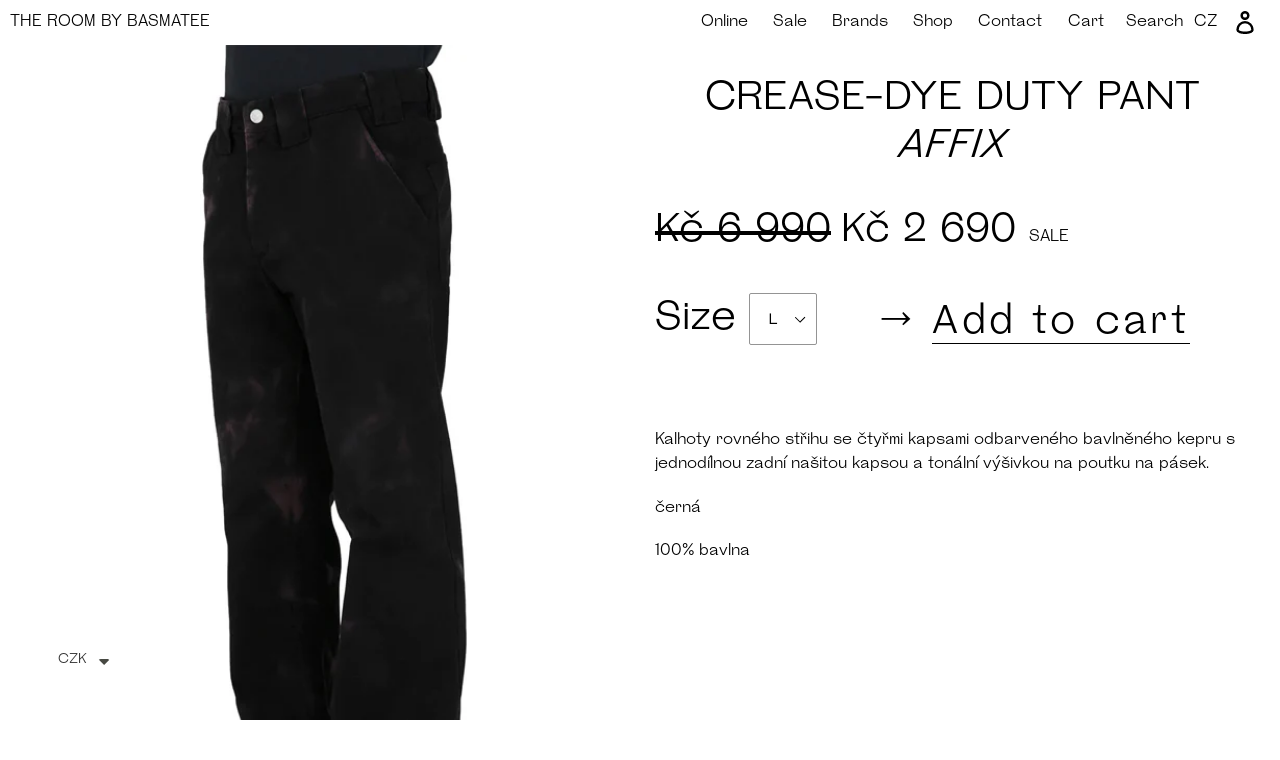

--- FILE ---
content_type: text/html; charset=utf-8
request_url: https://basmatee.cz/en/products/crease-dye-duty-pant
body_size: 17669
content:
<!doctype html>
<!--[if IE 9]> <html class="ie9 no-js" lang="en"> <![endif]-->
<!--[if (gt IE 9)|!(IE)]><!--> <html class="no-js" lang="en"> <!--<![endif]-->
<head>
  <meta charset="utf-8">
  <meta http-equiv="X-UA-Compatible" content="IE=edge,chrome=1">
  <meta name="viewport" content="width=device-width,initial-scale=1">
  <meta name="theme-color" content="#557b97">
  <meta name="facebook-domain-verification" content="na1jud9wso7pgz1ecl8kchwrhgzcbn" />
  <link rel="canonical" href="https://basmatee.cz/en/products/crease-dye-duty-pant"><link rel="shortcut icon" href="//basmatee.cz/cdn/shop/files/favicon_32x32.png?v=1613687183" type="image/png"><title>CREASE-DYE DUTY PANT
&ndash; THE ROOM BY BASMATEE</title><meta name="description" content="  Kalhoty rovného střihu se čtyřmi kapsami odbarveného bavlněného kepru s jednodílnou zadní našitou kapsou a tonální výšivkou na poutku na pásek. černá 100% bavlna"><!-- /snippets/social-meta-tags.liquid -->




<meta property="og:site_name" content="THE ROOM BY BASMATEE">
<meta property="og:url" content="https://basmatee.cz/en/products/crease-dye-duty-pant">
<meta property="og:title" content="CREASE-DYE DUTY PANT">
<meta property="og:type" content="product">
<meta property="og:description" content="  Kalhoty rovného střihu se čtyřmi kapsami odbarveného bavlněného kepru s jednodílnou zadní našitou kapsou a tonální výšivkou na poutku na pásek. černá 100% bavlna">

  <meta property="og:price:amount" content="2,690">
  <meta property="og:price:currency" content="CZK">

<meta property="og:image" content="http://basmatee.cz/cdn/shop/products/pants_a4d5dd8a-d108-4b7d-bf61-e2f543392cf7_1200x1200.jpg?v=1680264654"><meta property="og:image" content="http://basmatee.cz/cdn/shop/products/detailcamo_1200x1200.jpg?v=1680264654">
<meta property="og:image:secure_url" content="https://basmatee.cz/cdn/shop/products/pants_a4d5dd8a-d108-4b7d-bf61-e2f543392cf7_1200x1200.jpg?v=1680264654"><meta property="og:image:secure_url" content="https://basmatee.cz/cdn/shop/products/detailcamo_1200x1200.jpg?v=1680264654">


<meta name="twitter:card" content="summary_large_image">
<meta name="twitter:title" content="CREASE-DYE DUTY PANT">
<meta name="twitter:description" content="  Kalhoty rovného střihu se čtyřmi kapsami odbarveného bavlněného kepru s jednodílnou zadní našitou kapsou a tonální výšivkou na poutku na pásek. černá 100% bavlna">


  <link href="//basmatee.cz/cdn/shop/t/1/assets/theme.scss.css?v=162600263619709956081763481806" rel="stylesheet" type="text/css" media="all" />
  <link href="//basmatee.cz/cdn/shop/t/1/assets/theme.overrides.scss.css?v=141816698488417710671585336724" rel="stylesheet" type="text/css" media="all" />

  <script>
    var theme = {
      strings: {
        addToCart: "Add to cart",
        soldOut: "Sold out",
        unavailable: "Unavailable",
        regularPrice: "Regular price",
        sale: "Sale",
        showMore: "Show More",
        showLess: "Show Less",
        addressError: "Error looking up that address",
        addressNoResults: "No results for that address",
        addressQueryLimit: "You have exceeded the Google API usage limit. Consider upgrading to a \u003ca href=\"https:\/\/developers.google.com\/maps\/premium\/usage-limits\"\u003ePremium Plan\u003c\/a\u003e.",
        authError: "There was a problem authenticating your Google Maps account.",
        newWindow: "Opens in a new window.",
        external: "Opens external website.",
        newWindowExternal: "Opens external website in a new window."
      },
      moneyFormat: "\u003cspan class=money\u003e Kč {{amount_no_decimals}}\u003c\/span\u003e"
    }

    document.documentElement.className = document.documentElement.className.replace('no-js', 'js');
  </script>

  <!--[if (lte IE 9) ]><script src="//basmatee.cz/cdn/shop/t/1/assets/match-media.min.js?v=22265819453975888031542386183" type="text/javascript"></script><![endif]-->


  <script src="https://code.jquery.com/jquery-2.2.4.min.js" defer="defer">></script><!--[if (gt IE 9)|!(IE)]><!--><script src="//basmatee.cz/cdn/shop/t/1/assets/lazysizes.js?v=68441465964607740661542386182" async="async"></script><!--<![endif]-->
  <!--[if lte IE 9]><script src="//basmatee.cz/cdn/shop/t/1/assets/lazysizes.min.js?10400"></script><![endif]-->

  <!--[if (gt IE 9)|!(IE)]><!--><script src="//basmatee.cz/cdn/shop/t/1/assets/vendor.js?v=121857302354663160541542386183" defer="defer"></script><!--<![endif]-->
  <!--[if lte IE 9]><script src="//basmatee.cz/cdn/shop/t/1/assets/vendor.js?v=121857302354663160541542386183"></script><![endif]-->

  <!--[if (gt IE 9)|!(IE)]><!--><script src="//basmatee.cz/cdn/shop/t/1/assets/theme.js?v=14372164617930894681639407852" defer="defer"></script><!--<![endif]-->
  <!--[if lte IE 9]><script src="//basmatee.cz/cdn/shop/t/1/assets/theme.js?v=14372164617930894681639407852"></script><![endif]-->

  <script src="//basmatee.cz/cdn/shop/t/1/assets/jquery.pin.js?v=7302882371201263231552813951" defer="defer">></script>

  <script>window.performance && window.performance.mark && window.performance.mark('shopify.content_for_header.start');</script><meta name="google-site-verification" content="a_bJr6qMjdGJswbzdq-IlEbcqRSC77pbM8z0JvbVLoQ">
<meta id="shopify-digital-wallet" name="shopify-digital-wallet" content="/2170093668/digital_wallets/dialog">
<meta name="shopify-checkout-api-token" content="b738567c93113c3c75c6b95c3e2a7c54">
<meta id="in-context-paypal-metadata" data-shop-id="2170093668" data-venmo-supported="false" data-environment="production" data-locale="en_US" data-paypal-v4="true" data-currency="CZK">
<link rel="alternate" hreflang="x-default" href="https://basmatee.cz/products/crease-dye-duty-pant">
<link rel="alternate" hreflang="cs" href="https://basmatee.cz/products/crease-dye-duty-pant">
<link rel="alternate" hreflang="en" href="https://basmatee.cz/en/products/crease-dye-duty-pant">
<link rel="alternate" type="application/json+oembed" href="https://basmatee.cz/en/products/crease-dye-duty-pant.oembed">
<script async="async" src="/checkouts/internal/preloads.js?locale=en-CZ"></script>
<script id="shopify-features" type="application/json">{"accessToken":"b738567c93113c3c75c6b95c3e2a7c54","betas":["rich-media-storefront-analytics"],"domain":"basmatee.cz","predictiveSearch":true,"shopId":2170093668,"locale":"en"}</script>
<script>var Shopify = Shopify || {};
Shopify.shop = "theroombybasmatee.myshopify.com";
Shopify.locale = "en";
Shopify.currency = {"active":"CZK","rate":"1.0"};
Shopify.country = "CZ";
Shopify.theme = {"name":"Debut","id":33491157092,"schema_name":"Debut","schema_version":"10.0.1","theme_store_id":796,"role":"main"};
Shopify.theme.handle = "null";
Shopify.theme.style = {"id":null,"handle":null};
Shopify.cdnHost = "basmatee.cz/cdn";
Shopify.routes = Shopify.routes || {};
Shopify.routes.root = "/en/";</script>
<script type="module">!function(o){(o.Shopify=o.Shopify||{}).modules=!0}(window);</script>
<script>!function(o){function n(){var o=[];function n(){o.push(Array.prototype.slice.apply(arguments))}return n.q=o,n}var t=o.Shopify=o.Shopify||{};t.loadFeatures=n(),t.autoloadFeatures=n()}(window);</script>
<script id="shop-js-analytics" type="application/json">{"pageType":"product"}</script>
<script defer="defer" async type="module" src="//basmatee.cz/cdn/shopifycloud/shop-js/modules/v2/client.init-shop-cart-sync_IZsNAliE.en.esm.js"></script>
<script defer="defer" async type="module" src="//basmatee.cz/cdn/shopifycloud/shop-js/modules/v2/chunk.common_0OUaOowp.esm.js"></script>
<script type="module">
  await import("//basmatee.cz/cdn/shopifycloud/shop-js/modules/v2/client.init-shop-cart-sync_IZsNAliE.en.esm.js");
await import("//basmatee.cz/cdn/shopifycloud/shop-js/modules/v2/chunk.common_0OUaOowp.esm.js");

  window.Shopify.SignInWithShop?.initShopCartSync?.({"fedCMEnabled":true,"windoidEnabled":true});

</script>
<script>(function() {
  var isLoaded = false;
  function asyncLoad() {
    if (isLoaded) return;
    isLoaded = true;
    var urls = ["https:\/\/cdn.shopify.com\/s\/files\/1\/0449\/2568\/1820\/t\/4\/assets\/booster_currency.js?v=1624978055\u0026shop=theroombybasmatee.myshopify.com"];
    for (var i = 0; i < urls.length; i++) {
      var s = document.createElement('script');
      s.type = 'text/javascript';
      s.async = true;
      s.src = urls[i];
      var x = document.getElementsByTagName('script')[0];
      x.parentNode.insertBefore(s, x);
    }
  };
  if(window.attachEvent) {
    window.attachEvent('onload', asyncLoad);
  } else {
    window.addEventListener('load', asyncLoad, false);
  }
})();</script>
<script id="__st">var __st={"a":2170093668,"offset":3600,"reqid":"dd43559a-a8b2-4976-aee1-009afd6eda38-1768484276","pageurl":"basmatee.cz\/en\/products\/crease-dye-duty-pant","u":"1b6dfe865ede","p":"product","rtyp":"product","rid":8356082385228};</script>
<script>window.ShopifyPaypalV4VisibilityTracking = true;</script>
<script id="captcha-bootstrap">!function(){'use strict';const t='contact',e='account',n='new_comment',o=[[t,t],['blogs',n],['comments',n],[t,'customer']],c=[[e,'customer_login'],[e,'guest_login'],[e,'recover_customer_password'],[e,'create_customer']],r=t=>t.map((([t,e])=>`form[action*='/${t}']:not([data-nocaptcha='true']) input[name='form_type'][value='${e}']`)).join(','),a=t=>()=>t?[...document.querySelectorAll(t)].map((t=>t.form)):[];function s(){const t=[...o],e=r(t);return a(e)}const i='password',u='form_key',d=['recaptcha-v3-token','g-recaptcha-response','h-captcha-response',i],f=()=>{try{return window.sessionStorage}catch{return}},m='__shopify_v',_=t=>t.elements[u];function p(t,e,n=!1){try{const o=window.sessionStorage,c=JSON.parse(o.getItem(e)),{data:r}=function(t){const{data:e,action:n}=t;return t[m]||n?{data:e,action:n}:{data:t,action:n}}(c);for(const[e,n]of Object.entries(r))t.elements[e]&&(t.elements[e].value=n);n&&o.removeItem(e)}catch(o){console.error('form repopulation failed',{error:o})}}const l='form_type',E='cptcha';function T(t){t.dataset[E]=!0}const w=window,h=w.document,L='Shopify',v='ce_forms',y='captcha';let A=!1;((t,e)=>{const n=(g='f06e6c50-85a8-45c8-87d0-21a2b65856fe',I='https://cdn.shopify.com/shopifycloud/storefront-forms-hcaptcha/ce_storefront_forms_captcha_hcaptcha.v1.5.2.iife.js',D={infoText:'Protected by hCaptcha',privacyText:'Privacy',termsText:'Terms'},(t,e,n)=>{const o=w[L][v],c=o.bindForm;if(c)return c(t,g,e,D).then(n);var r;o.q.push([[t,g,e,D],n]),r=I,A||(h.body.append(Object.assign(h.createElement('script'),{id:'captcha-provider',async:!0,src:r})),A=!0)});var g,I,D;w[L]=w[L]||{},w[L][v]=w[L][v]||{},w[L][v].q=[],w[L][y]=w[L][y]||{},w[L][y].protect=function(t,e){n(t,void 0,e),T(t)},Object.freeze(w[L][y]),function(t,e,n,w,h,L){const[v,y,A,g]=function(t,e,n){const i=e?o:[],u=t?c:[],d=[...i,...u],f=r(d),m=r(i),_=r(d.filter((([t,e])=>n.includes(e))));return[a(f),a(m),a(_),s()]}(w,h,L),I=t=>{const e=t.target;return e instanceof HTMLFormElement?e:e&&e.form},D=t=>v().includes(t);t.addEventListener('submit',(t=>{const e=I(t);if(!e)return;const n=D(e)&&!e.dataset.hcaptchaBound&&!e.dataset.recaptchaBound,o=_(e),c=g().includes(e)&&(!o||!o.value);(n||c)&&t.preventDefault(),c&&!n&&(function(t){try{if(!f())return;!function(t){const e=f();if(!e)return;const n=_(t);if(!n)return;const o=n.value;o&&e.removeItem(o)}(t);const e=Array.from(Array(32),(()=>Math.random().toString(36)[2])).join('');!function(t,e){_(t)||t.append(Object.assign(document.createElement('input'),{type:'hidden',name:u})),t.elements[u].value=e}(t,e),function(t,e){const n=f();if(!n)return;const o=[...t.querySelectorAll(`input[type='${i}']`)].map((({name:t})=>t)),c=[...d,...o],r={};for(const[a,s]of new FormData(t).entries())c.includes(a)||(r[a]=s);n.setItem(e,JSON.stringify({[m]:1,action:t.action,data:r}))}(t,e)}catch(e){console.error('failed to persist form',e)}}(e),e.submit())}));const S=(t,e)=>{t&&!t.dataset[E]&&(n(t,e.some((e=>e===t))),T(t))};for(const o of['focusin','change'])t.addEventListener(o,(t=>{const e=I(t);D(e)&&S(e,y())}));const B=e.get('form_key'),M=e.get(l),P=B&&M;t.addEventListener('DOMContentLoaded',(()=>{const t=y();if(P)for(const e of t)e.elements[l].value===M&&p(e,B);[...new Set([...A(),...v().filter((t=>'true'===t.dataset.shopifyCaptcha))])].forEach((e=>S(e,t)))}))}(h,new URLSearchParams(w.location.search),n,t,e,['guest_login'])})(!0,!0)}();</script>
<script integrity="sha256-4kQ18oKyAcykRKYeNunJcIwy7WH5gtpwJnB7kiuLZ1E=" data-source-attribution="shopify.loadfeatures" defer="defer" src="//basmatee.cz/cdn/shopifycloud/storefront/assets/storefront/load_feature-a0a9edcb.js" crossorigin="anonymous"></script>
<script data-source-attribution="shopify.dynamic_checkout.dynamic.init">var Shopify=Shopify||{};Shopify.PaymentButton=Shopify.PaymentButton||{isStorefrontPortableWallets:!0,init:function(){window.Shopify.PaymentButton.init=function(){};var t=document.createElement("script");t.src="https://basmatee.cz/cdn/shopifycloud/portable-wallets/latest/portable-wallets.en.js",t.type="module",document.head.appendChild(t)}};
</script>
<script data-source-attribution="shopify.dynamic_checkout.buyer_consent">
  function portableWalletsHideBuyerConsent(e){var t=document.getElementById("shopify-buyer-consent"),n=document.getElementById("shopify-subscription-policy-button");t&&n&&(t.classList.add("hidden"),t.setAttribute("aria-hidden","true"),n.removeEventListener("click",e))}function portableWalletsShowBuyerConsent(e){var t=document.getElementById("shopify-buyer-consent"),n=document.getElementById("shopify-subscription-policy-button");t&&n&&(t.classList.remove("hidden"),t.removeAttribute("aria-hidden"),n.addEventListener("click",e))}window.Shopify?.PaymentButton&&(window.Shopify.PaymentButton.hideBuyerConsent=portableWalletsHideBuyerConsent,window.Shopify.PaymentButton.showBuyerConsent=portableWalletsShowBuyerConsent);
</script>
<script data-source-attribution="shopify.dynamic_checkout.cart.bootstrap">document.addEventListener("DOMContentLoaded",(function(){function t(){return document.querySelector("shopify-accelerated-checkout-cart, shopify-accelerated-checkout")}if(t())Shopify.PaymentButton.init();else{new MutationObserver((function(e,n){t()&&(Shopify.PaymentButton.init(),n.disconnect())})).observe(document.body,{childList:!0,subtree:!0})}}));
</script>
<script id='scb4127' type='text/javascript' async='' src='https://basmatee.cz/cdn/shopifycloud/privacy-banner/storefront-banner.js'></script><link id="shopify-accelerated-checkout-styles" rel="stylesheet" media="screen" href="https://basmatee.cz/cdn/shopifycloud/portable-wallets/latest/accelerated-checkout-backwards-compat.css" crossorigin="anonymous">
<style id="shopify-accelerated-checkout-cart">
        #shopify-buyer-consent {
  margin-top: 1em;
  display: inline-block;
  width: 100%;
}

#shopify-buyer-consent.hidden {
  display: none;
}

#shopify-subscription-policy-button {
  background: none;
  border: none;
  padding: 0;
  text-decoration: underline;
  font-size: inherit;
  cursor: pointer;
}

#shopify-subscription-policy-button::before {
  box-shadow: none;
}

      </style>

<script>window.performance && window.performance.mark && window.performance.mark('shopify.content_for_header.end');</script>

<script src="https://cdn.shopify.com/extensions/a9a32278-85fd-435d-a2e4-15afbc801656/nova-multi-currency-converter-1/assets/nova-cur-app-embed.js" type="text/javascript" defer="defer"></script>
<link href="https://cdn.shopify.com/extensions/a9a32278-85fd-435d-a2e4-15afbc801656/nova-multi-currency-converter-1/assets/nova-cur.css" rel="stylesheet" type="text/css" media="all">
<link href="https://monorail-edge.shopifysvc.com" rel="dns-prefetch">
<script>(function(){if ("sendBeacon" in navigator && "performance" in window) {try {var session_token_from_headers = performance.getEntriesByType('navigation')[0].serverTiming.find(x => x.name == '_s').description;} catch {var session_token_from_headers = undefined;}var session_cookie_matches = document.cookie.match(/_shopify_s=([^;]*)/);var session_token_from_cookie = session_cookie_matches && session_cookie_matches.length === 2 ? session_cookie_matches[1] : "";var session_token = session_token_from_headers || session_token_from_cookie || "";function handle_abandonment_event(e) {var entries = performance.getEntries().filter(function(entry) {return /monorail-edge.shopifysvc.com/.test(entry.name);});if (!window.abandonment_tracked && entries.length === 0) {window.abandonment_tracked = true;var currentMs = Date.now();var navigation_start = performance.timing.navigationStart;var payload = {shop_id: 2170093668,url: window.location.href,navigation_start,duration: currentMs - navigation_start,session_token,page_type: "product"};window.navigator.sendBeacon("https://monorail-edge.shopifysvc.com/v1/produce", JSON.stringify({schema_id: "online_store_buyer_site_abandonment/1.1",payload: payload,metadata: {event_created_at_ms: currentMs,event_sent_at_ms: currentMs}}));}}window.addEventListener('pagehide', handle_abandonment_event);}}());</script>
<script id="web-pixels-manager-setup">(function e(e,d,r,n,o){if(void 0===o&&(o={}),!Boolean(null===(a=null===(i=window.Shopify)||void 0===i?void 0:i.analytics)||void 0===a?void 0:a.replayQueue)){var i,a;window.Shopify=window.Shopify||{};var t=window.Shopify;t.analytics=t.analytics||{};var s=t.analytics;s.replayQueue=[],s.publish=function(e,d,r){return s.replayQueue.push([e,d,r]),!0};try{self.performance.mark("wpm:start")}catch(e){}var l=function(){var e={modern:/Edge?\/(1{2}[4-9]|1[2-9]\d|[2-9]\d{2}|\d{4,})\.\d+(\.\d+|)|Firefox\/(1{2}[4-9]|1[2-9]\d|[2-9]\d{2}|\d{4,})\.\d+(\.\d+|)|Chrom(ium|e)\/(9{2}|\d{3,})\.\d+(\.\d+|)|(Maci|X1{2}).+ Version\/(15\.\d+|(1[6-9]|[2-9]\d|\d{3,})\.\d+)([,.]\d+|)( \(\w+\)|)( Mobile\/\w+|) Safari\/|Chrome.+OPR\/(9{2}|\d{3,})\.\d+\.\d+|(CPU[ +]OS|iPhone[ +]OS|CPU[ +]iPhone|CPU IPhone OS|CPU iPad OS)[ +]+(15[._]\d+|(1[6-9]|[2-9]\d|\d{3,})[._]\d+)([._]\d+|)|Android:?[ /-](13[3-9]|1[4-9]\d|[2-9]\d{2}|\d{4,})(\.\d+|)(\.\d+|)|Android.+Firefox\/(13[5-9]|1[4-9]\d|[2-9]\d{2}|\d{4,})\.\d+(\.\d+|)|Android.+Chrom(ium|e)\/(13[3-9]|1[4-9]\d|[2-9]\d{2}|\d{4,})\.\d+(\.\d+|)|SamsungBrowser\/([2-9]\d|\d{3,})\.\d+/,legacy:/Edge?\/(1[6-9]|[2-9]\d|\d{3,})\.\d+(\.\d+|)|Firefox\/(5[4-9]|[6-9]\d|\d{3,})\.\d+(\.\d+|)|Chrom(ium|e)\/(5[1-9]|[6-9]\d|\d{3,})\.\d+(\.\d+|)([\d.]+$|.*Safari\/(?![\d.]+ Edge\/[\d.]+$))|(Maci|X1{2}).+ Version\/(10\.\d+|(1[1-9]|[2-9]\d|\d{3,})\.\d+)([,.]\d+|)( \(\w+\)|)( Mobile\/\w+|) Safari\/|Chrome.+OPR\/(3[89]|[4-9]\d|\d{3,})\.\d+\.\d+|(CPU[ +]OS|iPhone[ +]OS|CPU[ +]iPhone|CPU IPhone OS|CPU iPad OS)[ +]+(10[._]\d+|(1[1-9]|[2-9]\d|\d{3,})[._]\d+)([._]\d+|)|Android:?[ /-](13[3-9]|1[4-9]\d|[2-9]\d{2}|\d{4,})(\.\d+|)(\.\d+|)|Mobile Safari.+OPR\/([89]\d|\d{3,})\.\d+\.\d+|Android.+Firefox\/(13[5-9]|1[4-9]\d|[2-9]\d{2}|\d{4,})\.\d+(\.\d+|)|Android.+Chrom(ium|e)\/(13[3-9]|1[4-9]\d|[2-9]\d{2}|\d{4,})\.\d+(\.\d+|)|Android.+(UC? ?Browser|UCWEB|U3)[ /]?(15\.([5-9]|\d{2,})|(1[6-9]|[2-9]\d|\d{3,})\.\d+)\.\d+|SamsungBrowser\/(5\.\d+|([6-9]|\d{2,})\.\d+)|Android.+MQ{2}Browser\/(14(\.(9|\d{2,})|)|(1[5-9]|[2-9]\d|\d{3,})(\.\d+|))(\.\d+|)|K[Aa][Ii]OS\/(3\.\d+|([4-9]|\d{2,})\.\d+)(\.\d+|)/},d=e.modern,r=e.legacy,n=navigator.userAgent;return n.match(d)?"modern":n.match(r)?"legacy":"unknown"}(),u="modern"===l?"modern":"legacy",c=(null!=n?n:{modern:"",legacy:""})[u],f=function(e){return[e.baseUrl,"/wpm","/b",e.hashVersion,"modern"===e.buildTarget?"m":"l",".js"].join("")}({baseUrl:d,hashVersion:r,buildTarget:u}),m=function(e){var d=e.version,r=e.bundleTarget,n=e.surface,o=e.pageUrl,i=e.monorailEndpoint;return{emit:function(e){var a=e.status,t=e.errorMsg,s=(new Date).getTime(),l=JSON.stringify({metadata:{event_sent_at_ms:s},events:[{schema_id:"web_pixels_manager_load/3.1",payload:{version:d,bundle_target:r,page_url:o,status:a,surface:n,error_msg:t},metadata:{event_created_at_ms:s}}]});if(!i)return console&&console.warn&&console.warn("[Web Pixels Manager] No Monorail endpoint provided, skipping logging."),!1;try{return self.navigator.sendBeacon.bind(self.navigator)(i,l)}catch(e){}var u=new XMLHttpRequest;try{return u.open("POST",i,!0),u.setRequestHeader("Content-Type","text/plain"),u.send(l),!0}catch(e){return console&&console.warn&&console.warn("[Web Pixels Manager] Got an unhandled error while logging to Monorail."),!1}}}}({version:r,bundleTarget:l,surface:e.surface,pageUrl:self.location.href,monorailEndpoint:e.monorailEndpoint});try{o.browserTarget=l,function(e){var d=e.src,r=e.async,n=void 0===r||r,o=e.onload,i=e.onerror,a=e.sri,t=e.scriptDataAttributes,s=void 0===t?{}:t,l=document.createElement("script"),u=document.querySelector("head"),c=document.querySelector("body");if(l.async=n,l.src=d,a&&(l.integrity=a,l.crossOrigin="anonymous"),s)for(var f in s)if(Object.prototype.hasOwnProperty.call(s,f))try{l.dataset[f]=s[f]}catch(e){}if(o&&l.addEventListener("load",o),i&&l.addEventListener("error",i),u)u.appendChild(l);else{if(!c)throw new Error("Did not find a head or body element to append the script");c.appendChild(l)}}({src:f,async:!0,onload:function(){if(!function(){var e,d;return Boolean(null===(d=null===(e=window.Shopify)||void 0===e?void 0:e.analytics)||void 0===d?void 0:d.initialized)}()){var d=window.webPixelsManager.init(e)||void 0;if(d){var r=window.Shopify.analytics;r.replayQueue.forEach((function(e){var r=e[0],n=e[1],o=e[2];d.publishCustomEvent(r,n,o)})),r.replayQueue=[],r.publish=d.publishCustomEvent,r.visitor=d.visitor,r.initialized=!0}}},onerror:function(){return m.emit({status:"failed",errorMsg:"".concat(f," has failed to load")})},sri:function(e){var d=/^sha384-[A-Za-z0-9+/=]+$/;return"string"==typeof e&&d.test(e)}(c)?c:"",scriptDataAttributes:o}),m.emit({status:"loading"})}catch(e){m.emit({status:"failed",errorMsg:(null==e?void 0:e.message)||"Unknown error"})}}})({shopId: 2170093668,storefrontBaseUrl: "https://basmatee.cz",extensionsBaseUrl: "https://extensions.shopifycdn.com/cdn/shopifycloud/web-pixels-manager",monorailEndpoint: "https://monorail-edge.shopifysvc.com/unstable/produce_batch",surface: "storefront-renderer",enabledBetaFlags: ["2dca8a86"],webPixelsConfigList: [{"id":"1033994572","configuration":"{\"config\":\"{\\\"google_tag_ids\\\":[\\\"G-DWDL62P49T\\\",\\\"AW-994428244\\\",\\\"GT-MB653HF\\\"],\\\"target_country\\\":\\\"CZ\\\",\\\"gtag_events\\\":[{\\\"type\\\":\\\"begin_checkout\\\",\\\"action_label\\\":[\\\"G-DWDL62P49T\\\",\\\"AW-994428244\\\/xci9CIO76uABENSKl9oD\\\"]},{\\\"type\\\":\\\"search\\\",\\\"action_label\\\":[\\\"G-DWDL62P49T\\\",\\\"AW-994428244\\\/xxDvCIa76uABENSKl9oD\\\"]},{\\\"type\\\":\\\"view_item\\\",\\\"action_label\\\":[\\\"G-DWDL62P49T\\\",\\\"AW-994428244\\\/1IynCP266uABENSKl9oD\\\",\\\"MC-JH4SFFS50W\\\"]},{\\\"type\\\":\\\"purchase\\\",\\\"action_label\\\":[\\\"G-DWDL62P49T\\\",\\\"AW-994428244\\\/MMtJCPq66uABENSKl9oD\\\",\\\"MC-JH4SFFS50W\\\"]},{\\\"type\\\":\\\"page_view\\\",\\\"action_label\\\":[\\\"G-DWDL62P49T\\\",\\\"AW-994428244\\\/RweyCPe66uABENSKl9oD\\\",\\\"MC-JH4SFFS50W\\\"]},{\\\"type\\\":\\\"add_payment_info\\\",\\\"action_label\\\":[\\\"G-DWDL62P49T\\\",\\\"AW-994428244\\\/IHXiCIm76uABENSKl9oD\\\"]},{\\\"type\\\":\\\"add_to_cart\\\",\\\"action_label\\\":[\\\"G-DWDL62P49T\\\",\\\"AW-994428244\\\/0ob5CIC76uABENSKl9oD\\\"]}],\\\"enable_monitoring_mode\\\":false}\"}","eventPayloadVersion":"v1","runtimeContext":"OPEN","scriptVersion":"b2a88bafab3e21179ed38636efcd8a93","type":"APP","apiClientId":1780363,"privacyPurposes":[],"dataSharingAdjustments":{"protectedCustomerApprovalScopes":["read_customer_address","read_customer_email","read_customer_name","read_customer_personal_data","read_customer_phone"]}},{"id":"404095308","configuration":"{\"pixel_id\":\"1718905081654618\",\"pixel_type\":\"facebook_pixel\",\"metaapp_system_user_token\":\"-\"}","eventPayloadVersion":"v1","runtimeContext":"OPEN","scriptVersion":"ca16bc87fe92b6042fbaa3acc2fbdaa6","type":"APP","apiClientId":2329312,"privacyPurposes":["ANALYTICS","MARKETING","SALE_OF_DATA"],"dataSharingAdjustments":{"protectedCustomerApprovalScopes":["read_customer_address","read_customer_email","read_customer_name","read_customer_personal_data","read_customer_phone"]}},{"id":"154861900","eventPayloadVersion":"v1","runtimeContext":"LAX","scriptVersion":"1","type":"CUSTOM","privacyPurposes":["MARKETING"],"name":"Meta pixel (migrated)"},{"id":"shopify-app-pixel","configuration":"{}","eventPayloadVersion":"v1","runtimeContext":"STRICT","scriptVersion":"0450","apiClientId":"shopify-pixel","type":"APP","privacyPurposes":["ANALYTICS","MARKETING"]},{"id":"shopify-custom-pixel","eventPayloadVersion":"v1","runtimeContext":"LAX","scriptVersion":"0450","apiClientId":"shopify-pixel","type":"CUSTOM","privacyPurposes":["ANALYTICS","MARKETING"]}],isMerchantRequest: false,initData: {"shop":{"name":"THE ROOM BY BASMATEE","paymentSettings":{"currencyCode":"CZK"},"myshopifyDomain":"theroombybasmatee.myshopify.com","countryCode":"CZ","storefrontUrl":"https:\/\/basmatee.cz\/en"},"customer":null,"cart":null,"checkout":null,"productVariants":[{"price":{"amount":2690.0,"currencyCode":"CZK"},"product":{"title":"CREASE-DYE DUTY PANT","vendor":"AFFIX","id":"8356082385228","untranslatedTitle":"CREASE-DYE DUTY PANT","url":"\/en\/products\/crease-dye-duty-pant","type":"Kalhoty a šortky"},"id":"46471019659596","image":{"src":"\/\/basmatee.cz\/cdn\/shop\/products\/pants_a4d5dd8a-d108-4b7d-bf61-e2f543392cf7.jpg?v=1680264654"},"sku":"","title":"M","untranslatedTitle":"M"},{"price":{"amount":2690.0,"currencyCode":"CZK"},"product":{"title":"CREASE-DYE DUTY PANT","vendor":"AFFIX","id":"8356082385228","untranslatedTitle":"CREASE-DYE DUTY PANT","url":"\/en\/products\/crease-dye-duty-pant","type":"Kalhoty a šortky"},"id":"46471019692364","image":{"src":"\/\/basmatee.cz\/cdn\/shop\/products\/pants_a4d5dd8a-d108-4b7d-bf61-e2f543392cf7.jpg?v=1680264654"},"sku":"","title":"L","untranslatedTitle":"L"},{"price":{"amount":6990.0,"currencyCode":"CZK"},"product":{"title":"CREASE-DYE DUTY PANT","vendor":"AFFIX","id":"8356082385228","untranslatedTitle":"CREASE-DYE DUTY PANT","url":"\/en\/products\/crease-dye-duty-pant","type":"Kalhoty a šortky"},"id":"46471019725132","image":{"src":"\/\/basmatee.cz\/cdn\/shop\/products\/pants_a4d5dd8a-d108-4b7d-bf61-e2f543392cf7.jpg?v=1680264654"},"sku":"","title":"XL","untranslatedTitle":"XL"}],"purchasingCompany":null},},"https://basmatee.cz/cdn","7cecd0b6w90c54c6cpe92089d5m57a67346",{"modern":"","legacy":""},{"shopId":"2170093668","storefrontBaseUrl":"https:\/\/basmatee.cz","extensionBaseUrl":"https:\/\/extensions.shopifycdn.com\/cdn\/shopifycloud\/web-pixels-manager","surface":"storefront-renderer","enabledBetaFlags":"[\"2dca8a86\"]","isMerchantRequest":"false","hashVersion":"7cecd0b6w90c54c6cpe92089d5m57a67346","publish":"custom","events":"[[\"page_viewed\",{}],[\"product_viewed\",{\"productVariant\":{\"price\":{\"amount\":2690.0,\"currencyCode\":\"CZK\"},\"product\":{\"title\":\"CREASE-DYE DUTY PANT\",\"vendor\":\"AFFIX\",\"id\":\"8356082385228\",\"untranslatedTitle\":\"CREASE-DYE DUTY PANT\",\"url\":\"\/en\/products\/crease-dye-duty-pant\",\"type\":\"Kalhoty a šortky\"},\"id\":\"46471019692364\",\"image\":{\"src\":\"\/\/basmatee.cz\/cdn\/shop\/products\/pants_a4d5dd8a-d108-4b7d-bf61-e2f543392cf7.jpg?v=1680264654\"},\"sku\":\"\",\"title\":\"L\",\"untranslatedTitle\":\"L\"}}]]"});</script><script>
  window.ShopifyAnalytics = window.ShopifyAnalytics || {};
  window.ShopifyAnalytics.meta = window.ShopifyAnalytics.meta || {};
  window.ShopifyAnalytics.meta.currency = 'CZK';
  var meta = {"product":{"id":8356082385228,"gid":"gid:\/\/shopify\/Product\/8356082385228","vendor":"AFFIX","type":"Kalhoty a šortky","handle":"crease-dye-duty-pant","variants":[{"id":46471019659596,"price":269000,"name":"CREASE-DYE DUTY PANT - M","public_title":"M","sku":""},{"id":46471019692364,"price":269000,"name":"CREASE-DYE DUTY PANT - L","public_title":"L","sku":""},{"id":46471019725132,"price":699000,"name":"CREASE-DYE DUTY PANT - XL","public_title":"XL","sku":""}],"remote":false},"page":{"pageType":"product","resourceType":"product","resourceId":8356082385228,"requestId":"dd43559a-a8b2-4976-aee1-009afd6eda38-1768484276"}};
  for (var attr in meta) {
    window.ShopifyAnalytics.meta[attr] = meta[attr];
  }
</script>
<script class="analytics">
  (function () {
    var customDocumentWrite = function(content) {
      var jquery = null;

      if (window.jQuery) {
        jquery = window.jQuery;
      } else if (window.Checkout && window.Checkout.$) {
        jquery = window.Checkout.$;
      }

      if (jquery) {
        jquery('body').append(content);
      }
    };

    var hasLoggedConversion = function(token) {
      if (token) {
        return document.cookie.indexOf('loggedConversion=' + token) !== -1;
      }
      return false;
    }

    var setCookieIfConversion = function(token) {
      if (token) {
        var twoMonthsFromNow = new Date(Date.now());
        twoMonthsFromNow.setMonth(twoMonthsFromNow.getMonth() + 2);

        document.cookie = 'loggedConversion=' + token + '; expires=' + twoMonthsFromNow;
      }
    }

    var trekkie = window.ShopifyAnalytics.lib = window.trekkie = window.trekkie || [];
    if (trekkie.integrations) {
      return;
    }
    trekkie.methods = [
      'identify',
      'page',
      'ready',
      'track',
      'trackForm',
      'trackLink'
    ];
    trekkie.factory = function(method) {
      return function() {
        var args = Array.prototype.slice.call(arguments);
        args.unshift(method);
        trekkie.push(args);
        return trekkie;
      };
    };
    for (var i = 0; i < trekkie.methods.length; i++) {
      var key = trekkie.methods[i];
      trekkie[key] = trekkie.factory(key);
    }
    trekkie.load = function(config) {
      trekkie.config = config || {};
      trekkie.config.initialDocumentCookie = document.cookie;
      var first = document.getElementsByTagName('script')[0];
      var script = document.createElement('script');
      script.type = 'text/javascript';
      script.onerror = function(e) {
        var scriptFallback = document.createElement('script');
        scriptFallback.type = 'text/javascript';
        scriptFallback.onerror = function(error) {
                var Monorail = {
      produce: function produce(monorailDomain, schemaId, payload) {
        var currentMs = new Date().getTime();
        var event = {
          schema_id: schemaId,
          payload: payload,
          metadata: {
            event_created_at_ms: currentMs,
            event_sent_at_ms: currentMs
          }
        };
        return Monorail.sendRequest("https://" + monorailDomain + "/v1/produce", JSON.stringify(event));
      },
      sendRequest: function sendRequest(endpointUrl, payload) {
        // Try the sendBeacon API
        if (window && window.navigator && typeof window.navigator.sendBeacon === 'function' && typeof window.Blob === 'function' && !Monorail.isIos12()) {
          var blobData = new window.Blob([payload], {
            type: 'text/plain'
          });

          if (window.navigator.sendBeacon(endpointUrl, blobData)) {
            return true;
          } // sendBeacon was not successful

        } // XHR beacon

        var xhr = new XMLHttpRequest();

        try {
          xhr.open('POST', endpointUrl);
          xhr.setRequestHeader('Content-Type', 'text/plain');
          xhr.send(payload);
        } catch (e) {
          console.log(e);
        }

        return false;
      },
      isIos12: function isIos12() {
        return window.navigator.userAgent.lastIndexOf('iPhone; CPU iPhone OS 12_') !== -1 || window.navigator.userAgent.lastIndexOf('iPad; CPU OS 12_') !== -1;
      }
    };
    Monorail.produce('monorail-edge.shopifysvc.com',
      'trekkie_storefront_load_errors/1.1',
      {shop_id: 2170093668,
      theme_id: 33491157092,
      app_name: "storefront",
      context_url: window.location.href,
      source_url: "//basmatee.cz/cdn/s/trekkie.storefront.cd680fe47e6c39ca5d5df5f0a32d569bc48c0f27.min.js"});

        };
        scriptFallback.async = true;
        scriptFallback.src = '//basmatee.cz/cdn/s/trekkie.storefront.cd680fe47e6c39ca5d5df5f0a32d569bc48c0f27.min.js';
        first.parentNode.insertBefore(scriptFallback, first);
      };
      script.async = true;
      script.src = '//basmatee.cz/cdn/s/trekkie.storefront.cd680fe47e6c39ca5d5df5f0a32d569bc48c0f27.min.js';
      first.parentNode.insertBefore(script, first);
    };
    trekkie.load(
      {"Trekkie":{"appName":"storefront","development":false,"defaultAttributes":{"shopId":2170093668,"isMerchantRequest":null,"themeId":33491157092,"themeCityHash":"10648561037318168605","contentLanguage":"en","currency":"CZK","eventMetadataId":"61df00ca-ba96-4e26-b945-f607b3f6f2af"},"isServerSideCookieWritingEnabled":true,"monorailRegion":"shop_domain","enabledBetaFlags":["65f19447"]},"Session Attribution":{},"S2S":{"facebookCapiEnabled":true,"source":"trekkie-storefront-renderer","apiClientId":580111}}
    );

    var loaded = false;
    trekkie.ready(function() {
      if (loaded) return;
      loaded = true;

      window.ShopifyAnalytics.lib = window.trekkie;

      var originalDocumentWrite = document.write;
      document.write = customDocumentWrite;
      try { window.ShopifyAnalytics.merchantGoogleAnalytics.call(this); } catch(error) {};
      document.write = originalDocumentWrite;

      window.ShopifyAnalytics.lib.page(null,{"pageType":"product","resourceType":"product","resourceId":8356082385228,"requestId":"dd43559a-a8b2-4976-aee1-009afd6eda38-1768484276","shopifyEmitted":true});

      var match = window.location.pathname.match(/checkouts\/(.+)\/(thank_you|post_purchase)/)
      var token = match? match[1]: undefined;
      if (!hasLoggedConversion(token)) {
        setCookieIfConversion(token);
        window.ShopifyAnalytics.lib.track("Viewed Product",{"currency":"CZK","variantId":46471019659596,"productId":8356082385228,"productGid":"gid:\/\/shopify\/Product\/8356082385228","name":"CREASE-DYE DUTY PANT - M","price":"2690.00","sku":"","brand":"AFFIX","variant":"M","category":"Kalhoty a šortky","nonInteraction":true,"remote":false},undefined,undefined,{"shopifyEmitted":true});
      window.ShopifyAnalytics.lib.track("monorail:\/\/trekkie_storefront_viewed_product\/1.1",{"currency":"CZK","variantId":46471019659596,"productId":8356082385228,"productGid":"gid:\/\/shopify\/Product\/8356082385228","name":"CREASE-DYE DUTY PANT - M","price":"2690.00","sku":"","brand":"AFFIX","variant":"M","category":"Kalhoty a šortky","nonInteraction":true,"remote":false,"referer":"https:\/\/basmatee.cz\/en\/products\/crease-dye-duty-pant"});
      }
    });


        var eventsListenerScript = document.createElement('script');
        eventsListenerScript.async = true;
        eventsListenerScript.src = "//basmatee.cz/cdn/shopifycloud/storefront/assets/shop_events_listener-3da45d37.js";
        document.getElementsByTagName('head')[0].appendChild(eventsListenerScript);

})();</script>
  <script>
  if (!window.ga || (window.ga && typeof window.ga !== 'function')) {
    window.ga = function ga() {
      (window.ga.q = window.ga.q || []).push(arguments);
      if (window.Shopify && window.Shopify.analytics && typeof window.Shopify.analytics.publish === 'function') {
        window.Shopify.analytics.publish("ga_stub_called", {}, {sendTo: "google_osp_migration"});
      }
      console.error("Shopify's Google Analytics stub called with:", Array.from(arguments), "\nSee https://help.shopify.com/manual/promoting-marketing/pixels/pixel-migration#google for more information.");
    };
    if (window.Shopify && window.Shopify.analytics && typeof window.Shopify.analytics.publish === 'function') {
      window.Shopify.analytics.publish("ga_stub_initialized", {}, {sendTo: "google_osp_migration"});
    }
  }
</script>
<script
  defer
  src="https://basmatee.cz/cdn/shopifycloud/perf-kit/shopify-perf-kit-3.0.3.min.js"
  data-application="storefront-renderer"
  data-shop-id="2170093668"
  data-render-region="gcp-us-east1"
  data-page-type="product"
  data-theme-instance-id="33491157092"
  data-theme-name="Debut"
  data-theme-version="10.0.1"
  data-monorail-region="shop_domain"
  data-resource-timing-sampling-rate="10"
  data-shs="true"
  data-shs-beacon="true"
  data-shs-export-with-fetch="true"
  data-shs-logs-sample-rate="1"
  data-shs-beacon-endpoint="https://basmatee.cz/api/collect"
></script>
</head>
<!-- Google tag (gtag.js) -->
<script async src="https://www.googletagmanager.com/gtag/js?id=G-DWDL62P49T"></script>
<script>
  window.dataLayer = window.dataLayer || [];
  function gtag(){dataLayer.push(arguments);}
  gtag('js', new Date());

  gtag('config', 'G-DWDL62P49T');
</script>
<body class="template-product">

  <a class="in-page-link visually-hidden skip-link" href="#MainContent">Skip to content</a>

  

  <div id="SearchDrawer" class="search-bar drawer drawer--top" role="dialog" aria-modal="true" aria-label="Search">
    <div class="search-bar__table">
      <div class="search-bar__table-cell search-bar__form-wrapper">
        <form class="search search-bar__form" action="/en/search" method="get" role="search">
          <input type="hidden" name="type" value="product">
          <input class="search__input search-bar__input" type="search" name="q" value="" placeholder="Search" aria-label="Search">
          <button class="search-bar__submit search__submit btn--link" type="submit">
            <svg version="1.1" id="Layer_1" xmlns="http://www.w3.org/2000/svg" xmlns:xlink="http://www.w3.org/1999/xlink" x="0px" y="0px"
	 class="icon icon-search"
	 viewBox="0 0 73.2 87" style="enable-background:new 0 0 73.2 87;" xml:space="preserve">
<path d="M73.2,77.2L46.8,50.7c4.1-4.8,6.4-10.9,6.4-17.3c0-7.1-2.8-13.8-7.8-18.8c-5-5-11.7-7.8-18.8-7.8S12.8,9.6,7.8,14.7
	c-5,5-7.8,11.7-7.8,18.8c0,7.1,2.8,13.8,7.8,18.8c5,5,11.7,7.8,18.8,7.8c6.4,0,12.5-2.3,17.3-6.4l26.4,26.4L73.2,77.2z M26.6,55.9
	c-6,0-11.6-2.3-15.9-6.6s-6.6-9.9-6.6-15.9c0-6,2.3-11.6,6.6-15.9S20.6,11,26.6,11s11.6,2.3,15.9,6.6S49,27.5,49,33.5
	c0,6-2.3,11.6-6.6,15.9S32.6,55.9,26.6,55.9z"/>
</svg>
            <span class="icon__fallback-text">Submit</span>
          </button>
        </form>
      </div>
      <div class="search-bar__table-cell text-right">
        <button type="button" class="btn--link search-bar__close js-drawer-close">
          <svg aria-hidden="true" focusable="false" role="presentation" class="icon icon-close"
    version="1.1" id="Layer_1" xmlns="http://www.w3.org/2000/svg" xmlns:xlink="http://www.w3.org/1999/xlink" x="0px" y="0px"
     viewBox="0 0 85.6 87" style="enable-background:new 0 0 85.6 87;" xml:space="preserve">
<style type="text/css">
    .st0{fill:#1F1E21;}
</style>
<polygon class="st0" points="85.4,3.8 82.4,0.8 42.7,40.5 3,0.8 0,3.8 39.7,43.5 0,83.2 3,86.2 42.7,46.5 82.4,86.2 85.4,83.2
    45.7,43.5 "/>
</svg>

          <span class="icon__fallback-text">Close search</span>
        </button>
      </div>
    </div>
  </div>

  <div id="shopify-section-header" class="shopify-section"><div data-section-id="header" data-section-type="header-section">
  
    
  

  <header class="site-header border-bottom logo--left" role="banner">
    

    <div class="menu-wrapper ">
      <div class="hamburger-wrapper">
        
          <button type="button" class="btn--link site-header__icon site-header__menu js-mobile-nav-toggle mobile-nav--open" aria-controls="MobileNav"  aria-expanded="false" aria-label="Menu">
            <svg version="1.1" id="Layer_1" xmlns="http://www.w3.org/2000/svg" xmlns:xlink="http://www.w3.org/1999/xlink" x="0px" y="0px"
	 class="icon icon-hamburger"
	 viewBox="0 0 94.9 87" style="enable-background:new 0 0 94.9 87;" xml:space="preserve">
<g>
	<rect x="0" y="0.7" width="94.9" height="4.1"/>
	<rect x="0" y="41.4" width="94.9" height="4.1"/>
	<rect x="0" y="82.1" width="94.9" height="4.1"/>
</g>
</svg>
            <svg aria-hidden="true" focusable="false" role="presentation" class="icon icon-close"
    version="1.1" id="Layer_1" xmlns="http://www.w3.org/2000/svg" xmlns:xlink="http://www.w3.org/1999/xlink" x="0px" y="0px"
     viewBox="0 0 85.6 87" style="enable-background:new 0 0 85.6 87;" xml:space="preserve">
<style type="text/css">
    .st0{fill:#1F1E21;}
</style>
<polygon class="st0" points="85.4,3.8 82.4,0.8 42.7,40.5 3,0.8 0,3.8 39.7,43.5 0,83.2 3,86.2 42.7,46.5 82.4,86.2 85.4,83.2
    45.7,43.5 "/>
</svg>

          </button>
        
      </div>

      

      <div class="the-room-heading">
        <a class="site-header__logo-link" href="/en/">The Room <span class="break-on-mobile">by Basmatee<span></a>
      </div>

      <div class="menu">
        <ul class="site-nav list--inline " id="SiteNav">
  



    
      <li class="site-nav--has-dropdown">
        <a href="/en/collections/store" class="site-nav__link site-nav__link--main">
          <span class="site-nav__label">Online</span> <svg aria-hidden="true" focusable="false" role="presentation" class="icon icon--wide icon-chevron-down" viewBox="0 0 498.98 284.49"><defs><style>.cls-1{fill:#231f20}</style></defs><path class="cls-1" d="M80.93 271.76A35 35 0 0 1 140.68 247l189.74 189.75L520.16 247a35 35 0 1 1 49.5 49.5L355.17 511a35 35 0 0 1-49.5 0L91.18 296.5a34.89 34.89 0 0 1-10.25-24.74z" transform="translate(-80.93 -236.76)"/></svg>
        </a>

        <div class="site-nav__dropdown" id="SiteNavLabel-online">
          
            <ul>
              
                <li>
                  <a href="/en/collections/store" class="site-nav__link site-nav__child-link">
                    <span class="site-nav__label">All</span>
                  </a>
                </li>
              
                <li>
                  <a href="/en/collections/boty" class="site-nav__link site-nav__child-link">
                    <span class="site-nav__label">Shoes</span>
                  </a>
                </li>
              
                <li>
                  <a href="/en/collections/bundy-a-kabaty" class="site-nav__link site-nav__child-link">
                    <span class="site-nav__label">Jackets &amp; coats</span>
                  </a>
                </li>
              
                <li>
                  <a href="/en/collections/doplnky" class="site-nav__link site-nav__child-link">
                    <span class="site-nav__label">Accessories</span>
                  </a>
                </li>
              
                <li>
                  <a href="/en/collections/kalhoty-a-sortky" class="site-nav__link site-nav__child-link">
                    <span class="site-nav__label">Trousers and shorts</span>
                  </a>
                </li>
              
                <li>
                  <a href="/en/collections/knihy" class="site-nav__link site-nav__child-link">
                    <span class="site-nav__label">Books</span>
                  </a>
                </li>
              
                <li>
                  <a href="/en/collections/kosile" class="site-nav__link site-nav__child-link">
                    <span class="site-nav__label">Shirts</span>
                  </a>
                </li>
              
                <li>
                  <a href="/en/collections/mikiny" class="site-nav__link site-nav__child-link">
                    <span class="site-nav__label">Sweets</span>
                  </a>
                </li>
              
                <li>
                  <a href="/en/collections/parfemy" class="site-nav__link site-nav__child-link">
                    <span class="site-nav__label">Parfums</span>
                  </a>
                </li>
              
                <li>
                  <a href="/en/collections/svetry" class="site-nav__link site-nav__child-link">
                    <span class="site-nav__label">Sweater</span>
                  </a>
                </li>
              
                <li>
                  <a href="/en/collections/tasky-a-batohy" class="site-nav__link site-nav__child-link">
                    <span class="site-nav__label">Bags &amp; backpacks</span>
                  </a>
                </li>
              
                <li>
                  <a href="/en/collections/tshirts" class="site-nav__link site-nav__child-link">
                    <span class="site-nav__label">T-shirts</span>
                  </a>
                </li>
              
                <li>
                  <a href="/en/collections/sale" class="site-nav__link site-nav__child-link site-nav__link--last">
                    <span class="site-nav__label">Sale | Slevy</span>
                  </a>
                </li>
              
            </ul>
          
        </div>
      </li>
    
  



    
      <li>
        <a href="/en/collections/sale" class="site-nav__link site-nav__link--main">
          <span class="site-nav__label">Sale</span>
        </a>
      </li>
    
  



    
      <li>
        <a href="/en/pages/brands" class="site-nav__link site-nav__link--main">
          <span class="site-nav__label">Brands</span>
        </a>
      </li>
    
  



    
      <li>
        <a href="/en/pages/obchod" class="site-nav__link site-nav__link--main">
          <span class="site-nav__label">Shop</span>
        </a>
      </li>
    
  



    
      <li>
        <a href="/en/pages/kontakt" class="site-nav__link site-nav__link--main">
          <span class="site-nav__label">Contact</span>
        </a>
      </li>
    
  
</ul>


        <a href="/en/cart" class="site-header__icon site-header__cart">
          <span class="menu-text">
            Cart 
          </span>
          <span class="menu-icon">
            <svg version="1.1" id="Layer_1" xmlns="http://www.w3.org/2000/svg" xmlns:xlink="http://www.w3.org/1999/xlink" x="0px" y="0px"
	 class="icon icon-cart"
	 viewBox="0 0 70.2 87" style="enable-background:new 0 0 70.2 87;" xml:space="preserve">
<path d="M58,17.3c-1.1-3.5-3.1-6.8-5.8-9.6C47.6,3,41.6,0.5,35.1,0.5C28.6,0.5,22.6,3,18,7.6c-2.8,2.8-4.7,6.1-5.8,9.6H0v69.2h70.2
	V17.3H58z M20.9,10.6c3.8-3.8,8.8-5.9,14.2-5.9c5.4,0,10.4,2.1,14.2,5.9c1.9,2,3.4,4.2,4.4,6.7H16.5C17.5,14.8,19,12.6,20.9,10.6z
	 M66,82.3H4.2V21.5h7h4.2h39.4H59h7V82.3z"/>
</svg>

            
          </span>
        </a>

        <div class="site-header__icons-wrapper">
          <div class="site-header__search site-header__icon">
            <form action="/search" method="get" class="search-header search" role="search">
  <input type="hidden" name="type" value="product">
  <input class="search-header__input search__input"
    type="search"
    name="q"
    placeholder="Search"
    aria-label="Search">
  <button class="search-header__submit search__submit btn--link site-header__icon" type="submit">
    <svg version="1.1" id="Layer_1" xmlns="http://www.w3.org/2000/svg" xmlns:xlink="http://www.w3.org/1999/xlink" x="0px" y="0px"
	 class="icon icon-search"
	 viewBox="0 0 73.2 87" style="enable-background:new 0 0 73.2 87;" xml:space="preserve">
<path d="M73.2,77.2L46.8,50.7c4.1-4.8,6.4-10.9,6.4-17.3c0-7.1-2.8-13.8-7.8-18.8c-5-5-11.7-7.8-18.8-7.8S12.8,9.6,7.8,14.7
	c-5,5-7.8,11.7-7.8,18.8c0,7.1,2.8,13.8,7.8,18.8c5,5,11.7,7.8,18.8,7.8c6.4,0,12.5-2.3,17.3-6.4l26.4,26.4L73.2,77.2z M26.6,55.9
	c-6,0-11.6-2.3-15.9-6.6s-6.6-9.9-6.6-15.9c0-6,2.3-11.6,6.6-15.9S20.6,11,26.6,11s11.6,2.3,15.9,6.6S49,27.5,49,33.5
	c0,6-2.3,11.6-6.6,15.9S32.6,55.9,26.6,55.9z"/>
</svg>
    <span class="icon__fallback-text">Submit</span>
  </button>
</form>

          </div>

          <button type="button" class="btn--link site-header__icon site-header__search-toggle js-drawer-open-top">
            <span class="menu-text">
              Search
            </span>
            <span class="menu-icon">
              <svg version="1.1" id="Layer_1" xmlns="http://www.w3.org/2000/svg" xmlns:xlink="http://www.w3.org/1999/xlink" x="0px" y="0px"
	 class="icon icon-search"
	 viewBox="0 0 73.2 87" style="enable-background:new 0 0 73.2 87;" xml:space="preserve">
<path d="M73.2,77.2L46.8,50.7c4.1-4.8,6.4-10.9,6.4-17.3c0-7.1-2.8-13.8-7.8-18.8c-5-5-11.7-7.8-18.8-7.8S12.8,9.6,7.8,14.7
	c-5,5-7.8,11.7-7.8,18.8c0,7.1,2.8,13.8,7.8,18.8c5,5,11.7,7.8,18.8,7.8c6.4,0,12.5-2.3,17.3-6.4l26.4,26.4L73.2,77.2z M26.6,55.9
	c-6,0-11.6-2.3-15.9-6.6s-6.6-9.9-6.6-15.9c0-6,2.3-11.6,6.6-15.9S20.6,11,26.6,11s11.6,2.3,15.9,6.6S49,27.5,49,33.5
	c0,6-2.3,11.6-6.6,15.9S32.6,55.9,26.6,55.9z"/>
</svg>
            </span>
          </button>

          
            <a href="/products/crease-dye-duty-pant">CZ</a> 
          

          
            
              <a href="/account/login" class="site-header__icon site-header__account">
                <svg aria-hidden="true" focusable="false" role="presentation" class="icon icon-login" viewBox="0 0 28.33 37.68"><path d="M14.17 14.9a7.45 7.45 0 1 0-7.5-7.45 7.46 7.46 0 0 0 7.5 7.45zm0-10.91a3.45 3.45 0 1 1-3.5 3.46A3.46 3.46 0 0 1 14.17 4zM14.17 16.47A14.18 14.18 0 0 0 0 30.68c0 1.41.66 4 5.11 5.66a27.17 27.17 0 0 0 9.06 1.34c6.54 0 14.17-1.84 14.17-7a14.18 14.18 0 0 0-14.17-14.21zm0 17.21c-6.3 0-10.17-1.77-10.17-3a10.17 10.17 0 1 1 20.33 0c.01 1.23-3.86 3-10.16 3z"/></svg>
                <span class="icon__fallback-text">Log in</span>
              </a>
            
          

          
        </div>
      </div>

      <div class="clearfix"></div>
    </div>

    <nav class="mobile-nav-wrapper medium-up--hide" role="navigation">
      <ul id="MobileNav" class="mobile-nav">
        
<li class="mobile-nav__item border-bottom">
            
              

              <button type="button" class="btn--link js-toggle-submenu mobile-nav__link" data-target="online-1" data-level="1" aria-expanded="false">
                <span class="mobile-nav__label">Online</span></button>

              <ul class="mobile-nav__dropdown" data-parent="online-1" data-level="2">
                <li class="visually-hidden" tabindex="-1" data-menu-title="2">Online Menu</li>
                <li class="mobile-nav__item border-bottom">
                  <div class="mobile-nav__table"><span class="mobile-nav__sublist-link mobile-nav__sublist-header mobile-nav__sublist-header--main-nav-parent
                    js-toggle-submenu">BACK
                    </span>
                  </div>
                </li>

                
                  <li class="mobile-nav__item border-bottom">
                    
                      <a href="/en/collections/store" class="mobile-nav__sublist-link">
                        <span class="mobile-nav__label">All</span>
                      </a>
                    
                  </li>
                
                  <li class="mobile-nav__item border-bottom">
                    
                      <a href="/en/collections/boty" class="mobile-nav__sublist-link">
                        <span class="mobile-nav__label">Shoes</span>
                      </a>
                    
                  </li>
                
                  <li class="mobile-nav__item border-bottom">
                    
                      <a href="/en/collections/bundy-a-kabaty" class="mobile-nav__sublist-link">
                        <span class="mobile-nav__label">Jackets &amp; coats</span>
                      </a>
                    
                  </li>
                
                  <li class="mobile-nav__item border-bottom">
                    
                      <a href="/en/collections/doplnky" class="mobile-nav__sublist-link">
                        <span class="mobile-nav__label">Accessories</span>
                      </a>
                    
                  </li>
                
                  <li class="mobile-nav__item border-bottom">
                    
                      <a href="/en/collections/kalhoty-a-sortky" class="mobile-nav__sublist-link">
                        <span class="mobile-nav__label">Trousers and shorts</span>
                      </a>
                    
                  </li>
                
                  <li class="mobile-nav__item border-bottom">
                    
                      <a href="/en/collections/knihy" class="mobile-nav__sublist-link">
                        <span class="mobile-nav__label">Books</span>
                      </a>
                    
                  </li>
                
                  <li class="mobile-nav__item border-bottom">
                    
                      <a href="/en/collections/kosile" class="mobile-nav__sublist-link">
                        <span class="mobile-nav__label">Shirts</span>
                      </a>
                    
                  </li>
                
                  <li class="mobile-nav__item border-bottom">
                    
                      <a href="/en/collections/mikiny" class="mobile-nav__sublist-link">
                        <span class="mobile-nav__label">Sweets</span>
                      </a>
                    
                  </li>
                
                  <li class="mobile-nav__item border-bottom">
                    
                      <a href="/en/collections/parfemy" class="mobile-nav__sublist-link">
                        <span class="mobile-nav__label">Parfums</span>
                      </a>
                    
                  </li>
                
                  <li class="mobile-nav__item border-bottom">
                    
                      <a href="/en/collections/svetry" class="mobile-nav__sublist-link">
                        <span class="mobile-nav__label">Sweater</span>
                      </a>
                    
                  </li>
                
                  <li class="mobile-nav__item border-bottom">
                    
                      <a href="/en/collections/tasky-a-batohy" class="mobile-nav__sublist-link">
                        <span class="mobile-nav__label">Bags &amp; backpacks</span>
                      </a>
                    
                  </li>
                
                  <li class="mobile-nav__item border-bottom">
                    
                      <a href="/en/collections/tshirts" class="mobile-nav__sublist-link">
                        <span class="mobile-nav__label">T-shirts</span>
                      </a>
                    
                  </li>
                
                  <li class="mobile-nav__item">
                    
                      <a href="/en/collections/sale" class="mobile-nav__sublist-link">
                        <span class="mobile-nav__label">Sale | Slevy</span>
                      </a>
                    
                  </li>
                
              </ul>
            
          </li>
        
<li class="mobile-nav__item border-bottom">
            
              <a href="/en/collections/sale" class="mobile-nav__link">
                <span class="mobile-nav__label">Sale</span>
              </a>
            
          </li>
        
<li class="mobile-nav__item border-bottom">
            
              <a href="/en/pages/brands" class="mobile-nav__link">
                <span class="mobile-nav__label">Brands</span>
              </a>
            
          </li>
        
<li class="mobile-nav__item border-bottom">
            
              <a href="/en/pages/obchod" class="mobile-nav__link">
                <span class="mobile-nav__label">Shop</span>
              </a>
            
          </li>
        
<li class="mobile-nav__item">
            
              <a href="/en/pages/kontakt" class="mobile-nav__link">
                <span class="mobile-nav__label">Contact</span>
              </a>
            
          </li>
        
        
      </ul>
    </nav>
  </header>

  
</div>

<script type="application/ld+json">
{
  "@context": "http://schema.org",
  "@type": "Organization",
  "name": "THE ROOM BY BASMATEE",
  
  "sameAs": [
    "",
    "",
    "",
    "http://instagram.com/theroom",
    "",
    "",
    "",
    ""
  ],
  "url": "https://basmatee.cz"
}
</script>




</div>

  <div class="page-container" id="PageContainer">

    <main class="main-content js-focus-hidden" id="MainContent" role="main" tabindex="-1">
      

<div id="shopify-section-product-template" class="shopify-section"><div class="product-template__container"
  id="ProductSection-product-template"
  data-section-id="product-template"
  data-section-type="product"
  data-enable-history-state="true"
>
  


  <div class="grid product-single">
    <div class="grid__item product-single__photos medium-up--one-half">
        
        
        
        
<style>
  
  
  @media screen and (min-width: 750px) { 
    #FeaturedImage-product-template-48958625284428 {
      max-width: 353.3333333333333px;
      max-height: 530px;
    }
    #FeaturedImageZoom-product-template-48958625284428-wrapper {
      max-width: 353.3333333333333px;
      max-height: 530px;
    }
   } 
  
  
    
    @media screen and (max-width: 749px) {
      #FeaturedImage-product-template-48958625284428 {
        max-width: 499.99999999999994px;
        max-height: 750px;
      }
      #FeaturedImageZoom-product-template-48958625284428-wrapper {
        max-width: 499.99999999999994px;
      }
    }
  
</style>


        <div id="FeaturedImageZoom-product-template-48958625284428-wrapper" class="product-single__photo-wrapper js">
          <div
          id="FeaturedImageZoom-product-template-48958625284428"
          style="padding-top:150.00000000000003%;"
          class="product-single__photo product-single__photo--has-thumbnails"
          data-image-id="48958625284428"
          >
            <img id="FeaturedImage-product-template-48958625284428"
                 class="feature-row__image product-featured-img lazyload"
                 src="//basmatee.cz/cdn/shop/products/pants_a4d5dd8a-d108-4b7d-bf61-e2f543392cf7_300x300.jpg?v=1680264654"
                 data-src="//basmatee.cz/cdn/shop/products/pants_a4d5dd8a-d108-4b7d-bf61-e2f543392cf7_{width}x.jpg?v=1680264654"
                 data-widths="[180, 360, 540, 720, 900, 1080, 1296, 1512, 1728, 2048]"
                 data-aspectratio="0.6666666666666666"
                 data-sizes="auto"
                 tabindex="-1"
                 alt="CREASE-DYE DUTY PANT">
          </div>
        </div>
      
        
        
        
        
<style>
  
  
  @media screen and (min-width: 750px) { 
    #FeaturedImage-product-template-48958625317196 {
      max-width: 353.3333333333333px;
      max-height: 530px;
    }
    #FeaturedImageZoom-product-template-48958625317196-wrapper {
      max-width: 353.3333333333333px;
      max-height: 530px;
    }
   } 
  
  
    
    @media screen and (max-width: 749px) {
      #FeaturedImage-product-template-48958625317196 {
        max-width: 499.99999999999994px;
        max-height: 750px;
      }
      #FeaturedImageZoom-product-template-48958625317196-wrapper {
        max-width: 499.99999999999994px;
      }
    }
  
</style>


        <div id="FeaturedImageZoom-product-template-48958625317196-wrapper" class="product-single__photo-wrapper js">
          <div
          id="FeaturedImageZoom-product-template-48958625317196"
          style="padding-top:150.00000000000003%;"
          class="product-single__photo product-single__photo--has-thumbnails"
          data-image-id="48958625317196"
          >
            <img id="FeaturedImage-product-template-48958625317196"
                 class="feature-row__image product-featured-img lazyload lazypreload"
                 src="//basmatee.cz/cdn/shop/products/detailcamo_300x300.jpg?v=1680264654"
                 data-src="//basmatee.cz/cdn/shop/products/detailcamo_{width}x.jpg?v=1680264654"
                 data-widths="[180, 360, 540, 720, 900, 1080, 1296, 1512, 1728, 2048]"
                 data-aspectratio="0.6666666666666666"
                 data-sizes="auto"
                 tabindex="-1"
                 alt="CREASE-DYE DUTY PANT">
          </div>
        </div>
      

      
    </div>

    <div class="grid__item product-detail medium-up--one-half">
      <div class="product-detail-inner">
        <div class="product-single__meta">

          <h1 class="product-single__title">
            CREASE-DYE DUTY PANT
            <br />
            <span class="vendor">
              <a href="/collections/vendors?q=AFFIX&sort_by=created-descending">AFFIX</a>
            </span>
          </h1>

            <div class="product__price">
              <!-- snippet/product-price.liquid -->

<dl class="price price--on-sale" data-price>

  

  <div class="price__regular">
    <dt>
      <span class="visually-hidden visually-hidden--inline">Regular price</span>
    </dt>
    <dd>
      <span class="price-item price-item--regular" data-regular-price>
        
          
            <span class=money> Kč 6 990</span>
          
        
      </span>
    </dd>
  </div>
  <div class="price__sale">
    <dt>
      <span class="visually-hidden visually-hidden--inline">Sale price</span>
    </dt>
    <dd>
      <span class="price-item price-item--sale" data-sale-price>
        <span class=money> Kč 2 690</span>
      </span>
      <span class="price-item__label" aria-hidden="true">Sale</span>
    </dd>
  </div>
</dl>

            </div><div class="product__policies rte"></div>

            

            <form method="post" action="/en/cart/add" id="product_form_8356082385228" accept-charset="UTF-8" class="product-form product-form-product-template
" enctype="multipart/form-data" novalidate="novalidate"><input type="hidden" name="form_type" value="product" /><input type="hidden" name="utf8" value="✓" />
              
                
                  <div class="selector-wrapper js product-form__item">
                    <label for="SingleOptionSelector-0">
                      Size
                    </label>
                    <select class="single-option-selector single-option-selector-product-template product-form__input" id="SingleOptionSelector-0" data-index="option1">
                      
                        <option value="M">M</option>
                      
                        <option value="L" selected="selected">L</option>
                      
                        <option value="XL">XL</option>
                      
                    </select>
                  </div>
                
              

              <select name="id" id="ProductSelect-product-template" class="product-form__variants no-js">
                
                  
                    <option disabled="disabled">M - Sold out</option>
                  
                
                  
                    <option  selected="selected"  value="46471019692364">
                      L
                    </option>
                  
                
                  
                    <option disabled="disabled">XL - Sold out</option>
                  
                
              </select>

              
              <div class="product-form__item product-form__item--submit">

                <button type="submit" name="add" id="AddToCart-product-template"  class="btn product-form__cart-submit">
                  →
                  <span id="AddToCartText-product-template">
                    
                      Add to cart
                    
                  </span>
                </button>
                
              </div>
            <input type="hidden" name="product-id" value="8356082385228" /><input type="hidden" name="section-id" value="product-template" /></form>
          </div><p class="visually-hidden" data-product-status
            aria-live="polite"
            role="status"
          ></p>

          <div class="product-single__description rte">
            <p> </p>
<p>Kalhoty rovného střihu se čtyřmi kapsami odbarveného bavlněného kepru s jednodílnou zadní našitou kapsou a tonální výšivkou na poutku na pásek.</p>
<p>černá</p>
<p>100% bavlna</p>
          </div>

          
      </div>
    </div>
  </div>
</div>




  <script type="application/json" id="ProductJson-product-template">
    {"id":8356082385228,"title":"CREASE-DYE DUTY PANT","handle":"crease-dye-duty-pant","description":"\u003cp\u003e \u003c\/p\u003e\n\u003cp\u003eKalhoty rovného střihu se čtyřmi kapsami odbarveného bavlněného kepru s jednodílnou zadní našitou kapsou a tonální výšivkou na poutku na pásek.\u003c\/p\u003e\n\u003cp\u003ečerná\u003c\/p\u003e\n\u003cp\u003e100% bavlna\u003c\/p\u003e","published_at":"2023-03-31T14:10:50+02:00","created_at":"2023-03-31T14:10:50+02:00","vendor":"AFFIX","type":"Kalhoty a šortky","tags":[],"price":269000,"price_min":269000,"price_max":699000,"available":true,"price_varies":true,"compare_at_price":699000,"compare_at_price_min":699000,"compare_at_price_max":699000,"compare_at_price_varies":false,"variants":[{"id":46471019659596,"title":"M","option1":"M","option2":null,"option3":null,"sku":"","requires_shipping":true,"taxable":true,"featured_image":null,"available":false,"name":"CREASE-DYE DUTY PANT - M","public_title":"M","options":["M"],"price":269000,"weight":0,"compare_at_price":699000,"inventory_management":"shopify","barcode":"","requires_selling_plan":false,"selling_plan_allocations":[]},{"id":46471019692364,"title":"L","option1":"L","option2":null,"option3":null,"sku":"","requires_shipping":true,"taxable":true,"featured_image":null,"available":true,"name":"CREASE-DYE DUTY PANT - L","public_title":"L","options":["L"],"price":269000,"weight":0,"compare_at_price":699000,"inventory_management":"shopify","barcode":"","requires_selling_plan":false,"selling_plan_allocations":[]},{"id":46471019725132,"title":"XL","option1":"XL","option2":null,"option3":null,"sku":"","requires_shipping":true,"taxable":true,"featured_image":null,"available":false,"name":"CREASE-DYE DUTY PANT - XL","public_title":"XL","options":["XL"],"price":699000,"weight":0,"compare_at_price":null,"inventory_management":"shopify","barcode":"","requires_selling_plan":false,"selling_plan_allocations":[]}],"images":["\/\/basmatee.cz\/cdn\/shop\/products\/pants_a4d5dd8a-d108-4b7d-bf61-e2f543392cf7.jpg?v=1680264654","\/\/basmatee.cz\/cdn\/shop\/products\/detailcamo.jpg?v=1680264654"],"featured_image":"\/\/basmatee.cz\/cdn\/shop\/products\/pants_a4d5dd8a-d108-4b7d-bf61-e2f543392cf7.jpg?v=1680264654","options":["Size"],"media":[{"alt":null,"id":41569335247180,"position":1,"preview_image":{"aspect_ratio":0.667,"height":900,"width":600,"src":"\/\/basmatee.cz\/cdn\/shop\/products\/pants_a4d5dd8a-d108-4b7d-bf61-e2f543392cf7.jpg?v=1680264654"},"aspect_ratio":0.667,"height":900,"media_type":"image","src":"\/\/basmatee.cz\/cdn\/shop\/products\/pants_a4d5dd8a-d108-4b7d-bf61-e2f543392cf7.jpg?v=1680264654","width":600},{"alt":null,"id":41569335279948,"position":2,"preview_image":{"aspect_ratio":0.667,"height":900,"width":600,"src":"\/\/basmatee.cz\/cdn\/shop\/products\/detailcamo.jpg?v=1680264654"},"aspect_ratio":0.667,"height":900,"media_type":"image","src":"\/\/basmatee.cz\/cdn\/shop\/products\/detailcamo.jpg?v=1680264654","width":600}],"requires_selling_plan":false,"selling_plan_groups":[],"content":"\u003cp\u003e \u003c\/p\u003e\n\u003cp\u003eKalhoty rovného střihu se čtyřmi kapsami odbarveného bavlněného kepru s jednodílnou zadní našitou kapsou a tonální výšivkou na poutku na pásek.\u003c\/p\u003e\n\u003cp\u003ečerná\u003c\/p\u003e\n\u003cp\u003e100% bavlna\u003c\/p\u003e"}
  </script>



</div>

<script>
  // Override default values of shop.strings for each template.
  // Alternate product templates can change values of
  // add to cart button, sold out, and unavailable states here.
  theme.productStrings = {
    addToCart: "Add to cart",
    soldOut: "Sold out",
    unavailable: "Unavailable"
  }
</script>



<script type="application/ld+json">
{
  "@context": "http://schema.org/",
  "@type": "Product",
  "name": "CREASE-DYE DUTY PANT",
  "url": "https://basmatee.cz/en/products/crease-dye-duty-pant","image": [
      "https://basmatee.cz/cdn/shop/products/pants_a4d5dd8a-d108-4b7d-bf61-e2f543392cf7_600x.jpg?v=1680264654"
    ],"description": " 
Kalhoty rovného střihu se čtyřmi kapsami odbarveného bavlněného kepru s jednodílnou zadní našitou kapsou a tonální výšivkou na poutku na pásek.
černá
100% bavlna","brand": {
    "@type": "Thing",
    "name": "AFFIX"
  },
  "offers": [{
        "@type" : "Offer","availability" : "http://schema.org/InStock",
        "price" : "2690.0",
        "priceCurrency" : "CZK",
        "url" : "https://basmatee.cz/en/products/crease-dye-duty-pant?variant=46471019659596"
      },
{
        "@type" : "Offer","availability" : "http://schema.org/InStock",
        "price" : "2690.0",
        "priceCurrency" : "CZK",
        "url" : "https://basmatee.cz/en/products/crease-dye-duty-pant?variant=46471019692364"
      },
{
        "@type" : "Offer","availability" : "http://schema.org/InStock",
        "price" : "6990.0",
        "priceCurrency" : "CZK",
        "url" : "https://basmatee.cz/en/products/crease-dye-duty-pant?variant=46471019725132"
      }
]
}
</script>

    </main>

    <div id="shopify-section-footer-basmatee" class="shopify-section"><div class="site-footer__h1-wrapper">
    <div class="clearfix"></div>
    <h1 class="site">The Room<br />by Basmatee</h1>
</div>

<footer class="site-footer">
  <div class="page-width">
    <div class="row first" id="mc_embed_signup">
      <form
        action="https://basmatee.us18.list-manage.com/subscribe/post?u=c10255bef6e32091484214da1&amp;id=80bbd410e0"
        method="post"
        id="mc-embedded-subscribe-form"
        name="mc-embedded-subscribe-form"
        class="validate"
        target="_blank"
        novalidate>
      	<div id="mce-responses" class="clear">
      		<div class="response" id="mce-error-response" style="display:none"></div>
      		<div class="response" id="mce-success-response" style="display:none"></div>
      	</div>

        <div class="item first">
          <a href="https://www.facebook.com/Basmateestore/">Facebook</a>
        </div>
        <div class="item second">
          <a href="https://www.instagram.com/theroom/">Instagram</a>
        </div>
        <div class="item third" id="mc_embed_signup_scroll">
          <span>Newsletter</span>

          <!-- Begin Mailchimp Signup Form -->
          <link href="//cdn-images.mailchimp.com/embedcode/classic-10_7.css" rel="stylesheet" type="text/css">
          <style type="text/css">
          	#mc_embed_signup{background:#fff; clear:left; font:14px Helvetica,Arial,sans-serif; }
          	/* Add your own Mailchimp form style overrides in your site stylesheet or in this style block.
          	   We recommend moving this block and the preceding CSS link to the HEAD of your HTML file. */
          </style>
            <input type="email" placeholder="E-MAIL" name="EMAIL" class="required email" id="mce-EMAIL">
          <!-- real people should not fill this in and expect good things - do not remove this or risk form bot signups-->
          <div style="position: absolute; left: -5000px;" aria-hidden="true">
            <input type="text" name="b_c10255bef6e32091484214da1_80bbd410e0" tabindex="-1" value="">
          </div>
          <!--End mc_embed_signup-->

        </div>
        <div class="item fourth">
          <label class="b-contain" for="newsletter-agree-privacy">
            <span>Agree privacy</span>
            <input type="checkbox" name="newsletter-agree-privacy" id="newsletter-agree-privacy" />
            <div class="b-input"></div>
          </label>
        </div>
        <div class="item fifth">
          <input type="submit" disabled="disabled" value="Send →" name="subscribe" id="mc-embedded-subscribe" class="button btn newsletter__submit"></div>
        </div>
      </form>
    </div>
    <script type='text/javascript' src='//s3.amazonaws.com/downloads.mailchimp.com/js/mc-validate.js'></script><script type='text/javascript'>(function($) {window.fnames = new Array(); window.ftypes = new Array();fnames[0]='EMAIL';ftypes[0]='email';fnames[1]='FNAME';ftypes[1]='text';fnames[2]='LNAME';ftypes[2]='text';fnames[3]='ADDRESS';ftypes[3]='address';fnames[4]='PHONE';ftypes[4]='phone';fnames[5]='BIRTHDAY';ftypes[5]='birthday';}(jQuery));var $mcj = jQuery.noConflict(true);</script>


    <div class="clearfix"></div>
    <div class="row second">
      <div class="item second">
        
          <a href="/en/pages/customer-service#platba">Payment methods</a>
          <a href="/en/pages/customer-service#doruceni">Shipping</a>
          <a href="/en/pages/customer-service#vraceni">Refund and exchange</a>
          <a href="/en/pages/customer-service#velikosti">Sizing</a><br />
          <a href="/en/pages/souhlas-se-zpracovanim-osobnich-udaju-dle-narizeni-eu-ochrane-osobnich-udaju">Privacy</a>
          <a href="/en/pages/obchodni-podminky">Terms and conditions</a>
        
      </div>
      <div class="item first">
        2018 The Room by Basmatee
      </div>
      <div class="clearfix"></div>
    </div>

    <div class="clearfix"></div>
  </div>
</footer>


</div>

    <div id="slideshow-info" class="visually-hidden" aria-hidden="true">Use left/right arrows to navigate the slideshow or swipe left/right if using a mobile device</div>

  </div>

  <ul hidden>
    <li id="a11y-refresh-page-message">choosing a selection results in a full page refresh</li>
  </ul>

  <script id="mcjs">!function(c,h,i,m,p){m=c.createElement(h),p=c.getElementsByTagName(h)[0],m.async=1,m.src=i,p.parentNode.insertBefore(m,p)}(document,"script","https://chimpstatic.com/mcjs-connected/js/users/c10255bef6e32091484214da1/1739f3c9bfdc04e277965f154.js");</script>
<div id="shopify-block-AYUlMUG1LTDEwRW1TM__1804893150726543839" class="shopify-block shopify-app-block"><!-- BEGIN app snippet: cur-init --><script type="text/javascript" id="nova-cur-app-embed-init">
  window.baCurr = window.baCurr || {};
  window.baCurr.rePeat = function () {};
  window.baCurr.config = {"enabled":true,"auto_loc":false,"ui_style":"default","verified":"false","auto_pref":false,"flag_type":"showCurrencyOnly","lightning":false,"round_dec":null,"chosen_cur":[{"EUR":"Euro (EUR)"},{"CZK":"Czech Republic Koruna (CZK)"}],"flag_theme":"default","night_time":false,"custom_code":"{\"css\":\"\"}","flag_design":"modern","mob_visible":true,"price_hover":false,"round_style":"none","mob_placement":"bottom_left","cart_alert_note":"","desktop_visible":true,"selector_bg_hex":"#ffffff","cart_alert_state":false,"display_position":"bottom_left","manual_placement":"","money_mouse_show":"false","round_by_default":false,"cart_alert_bg_hex":"","selector_text_hex":"","mob_placement_type":"floating","selector_hover_hex":"","cart_alert_font_hex":"","show_all_currencies":false,"mob_manual_placement":"","selector_border_type":"noBorder","cur_start_wizard_data":{},"display_position_type":"floating","moneyWithCurrencyFormat":false,"selector_box_shadow_enabled":true};
  window.baCurr.config.money_format = "\u003cspan class=money\u003e Kč {{amount_no_decimals}}\u003c\/span\u003e";
  window.baCurr.config.money_with_currency_format = "\u003cspan class=money\u003e Kč {{amount_no_decimals}} CZK\u003c\/span\u003e";
  window.baCurr.config.user_curr = "CZK";
  window.baCurr.config.multi_curr = [];
  
  window.baCurr.config.final_currency = "CZK" || '';
  window.baCurr.config.multi_curr = "CZK".split(',') || '';
</script>
<!-- END app snippet -->


</div></body>
</html>
